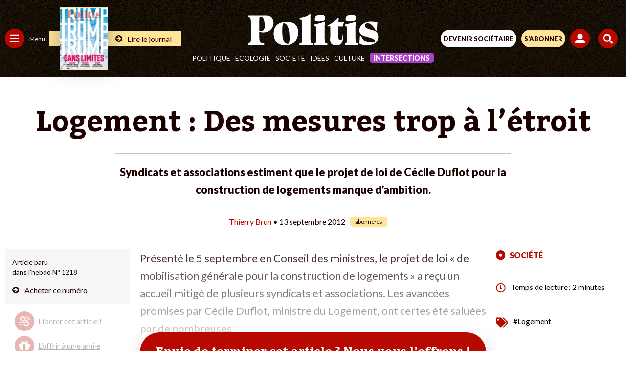

--- FILE ---
content_type: text/html; charset=UTF-8
request_url: https://www.politis.fr/wp-admin/admin-ajax.php
body_size: -118
content:
{"post_id":17759,"counted":false,"storage":[],"type":"post"}

--- FILE ---
content_type: text/html; charset=utf-8
request_url: https://www.google.com/recaptcha/api2/anchor?ar=1&k=6Lc29UojAAAAAKf_vWv63DWdQ_eEsA1ZkZ_Jn-oo&co=aHR0cHM6Ly93d3cucG9saXRpcy5mcjo0NDM.&hl=en&v=PoyoqOPhxBO7pBk68S4YbpHZ&size=invisible&anchor-ms=20000&execute-ms=30000&cb=u9t4dnp5s9kp
body_size: 48826
content:
<!DOCTYPE HTML><html dir="ltr" lang="en"><head><meta http-equiv="Content-Type" content="text/html; charset=UTF-8">
<meta http-equiv="X-UA-Compatible" content="IE=edge">
<title>reCAPTCHA</title>
<style type="text/css">
/* cyrillic-ext */
@font-face {
  font-family: 'Roboto';
  font-style: normal;
  font-weight: 400;
  font-stretch: 100%;
  src: url(//fonts.gstatic.com/s/roboto/v48/KFO7CnqEu92Fr1ME7kSn66aGLdTylUAMa3GUBHMdazTgWw.woff2) format('woff2');
  unicode-range: U+0460-052F, U+1C80-1C8A, U+20B4, U+2DE0-2DFF, U+A640-A69F, U+FE2E-FE2F;
}
/* cyrillic */
@font-face {
  font-family: 'Roboto';
  font-style: normal;
  font-weight: 400;
  font-stretch: 100%;
  src: url(//fonts.gstatic.com/s/roboto/v48/KFO7CnqEu92Fr1ME7kSn66aGLdTylUAMa3iUBHMdazTgWw.woff2) format('woff2');
  unicode-range: U+0301, U+0400-045F, U+0490-0491, U+04B0-04B1, U+2116;
}
/* greek-ext */
@font-face {
  font-family: 'Roboto';
  font-style: normal;
  font-weight: 400;
  font-stretch: 100%;
  src: url(//fonts.gstatic.com/s/roboto/v48/KFO7CnqEu92Fr1ME7kSn66aGLdTylUAMa3CUBHMdazTgWw.woff2) format('woff2');
  unicode-range: U+1F00-1FFF;
}
/* greek */
@font-face {
  font-family: 'Roboto';
  font-style: normal;
  font-weight: 400;
  font-stretch: 100%;
  src: url(//fonts.gstatic.com/s/roboto/v48/KFO7CnqEu92Fr1ME7kSn66aGLdTylUAMa3-UBHMdazTgWw.woff2) format('woff2');
  unicode-range: U+0370-0377, U+037A-037F, U+0384-038A, U+038C, U+038E-03A1, U+03A3-03FF;
}
/* math */
@font-face {
  font-family: 'Roboto';
  font-style: normal;
  font-weight: 400;
  font-stretch: 100%;
  src: url(//fonts.gstatic.com/s/roboto/v48/KFO7CnqEu92Fr1ME7kSn66aGLdTylUAMawCUBHMdazTgWw.woff2) format('woff2');
  unicode-range: U+0302-0303, U+0305, U+0307-0308, U+0310, U+0312, U+0315, U+031A, U+0326-0327, U+032C, U+032F-0330, U+0332-0333, U+0338, U+033A, U+0346, U+034D, U+0391-03A1, U+03A3-03A9, U+03B1-03C9, U+03D1, U+03D5-03D6, U+03F0-03F1, U+03F4-03F5, U+2016-2017, U+2034-2038, U+203C, U+2040, U+2043, U+2047, U+2050, U+2057, U+205F, U+2070-2071, U+2074-208E, U+2090-209C, U+20D0-20DC, U+20E1, U+20E5-20EF, U+2100-2112, U+2114-2115, U+2117-2121, U+2123-214F, U+2190, U+2192, U+2194-21AE, U+21B0-21E5, U+21F1-21F2, U+21F4-2211, U+2213-2214, U+2216-22FF, U+2308-230B, U+2310, U+2319, U+231C-2321, U+2336-237A, U+237C, U+2395, U+239B-23B7, U+23D0, U+23DC-23E1, U+2474-2475, U+25AF, U+25B3, U+25B7, U+25BD, U+25C1, U+25CA, U+25CC, U+25FB, U+266D-266F, U+27C0-27FF, U+2900-2AFF, U+2B0E-2B11, U+2B30-2B4C, U+2BFE, U+3030, U+FF5B, U+FF5D, U+1D400-1D7FF, U+1EE00-1EEFF;
}
/* symbols */
@font-face {
  font-family: 'Roboto';
  font-style: normal;
  font-weight: 400;
  font-stretch: 100%;
  src: url(//fonts.gstatic.com/s/roboto/v48/KFO7CnqEu92Fr1ME7kSn66aGLdTylUAMaxKUBHMdazTgWw.woff2) format('woff2');
  unicode-range: U+0001-000C, U+000E-001F, U+007F-009F, U+20DD-20E0, U+20E2-20E4, U+2150-218F, U+2190, U+2192, U+2194-2199, U+21AF, U+21E6-21F0, U+21F3, U+2218-2219, U+2299, U+22C4-22C6, U+2300-243F, U+2440-244A, U+2460-24FF, U+25A0-27BF, U+2800-28FF, U+2921-2922, U+2981, U+29BF, U+29EB, U+2B00-2BFF, U+4DC0-4DFF, U+FFF9-FFFB, U+10140-1018E, U+10190-1019C, U+101A0, U+101D0-101FD, U+102E0-102FB, U+10E60-10E7E, U+1D2C0-1D2D3, U+1D2E0-1D37F, U+1F000-1F0FF, U+1F100-1F1AD, U+1F1E6-1F1FF, U+1F30D-1F30F, U+1F315, U+1F31C, U+1F31E, U+1F320-1F32C, U+1F336, U+1F378, U+1F37D, U+1F382, U+1F393-1F39F, U+1F3A7-1F3A8, U+1F3AC-1F3AF, U+1F3C2, U+1F3C4-1F3C6, U+1F3CA-1F3CE, U+1F3D4-1F3E0, U+1F3ED, U+1F3F1-1F3F3, U+1F3F5-1F3F7, U+1F408, U+1F415, U+1F41F, U+1F426, U+1F43F, U+1F441-1F442, U+1F444, U+1F446-1F449, U+1F44C-1F44E, U+1F453, U+1F46A, U+1F47D, U+1F4A3, U+1F4B0, U+1F4B3, U+1F4B9, U+1F4BB, U+1F4BF, U+1F4C8-1F4CB, U+1F4D6, U+1F4DA, U+1F4DF, U+1F4E3-1F4E6, U+1F4EA-1F4ED, U+1F4F7, U+1F4F9-1F4FB, U+1F4FD-1F4FE, U+1F503, U+1F507-1F50B, U+1F50D, U+1F512-1F513, U+1F53E-1F54A, U+1F54F-1F5FA, U+1F610, U+1F650-1F67F, U+1F687, U+1F68D, U+1F691, U+1F694, U+1F698, U+1F6AD, U+1F6B2, U+1F6B9-1F6BA, U+1F6BC, U+1F6C6-1F6CF, U+1F6D3-1F6D7, U+1F6E0-1F6EA, U+1F6F0-1F6F3, U+1F6F7-1F6FC, U+1F700-1F7FF, U+1F800-1F80B, U+1F810-1F847, U+1F850-1F859, U+1F860-1F887, U+1F890-1F8AD, U+1F8B0-1F8BB, U+1F8C0-1F8C1, U+1F900-1F90B, U+1F93B, U+1F946, U+1F984, U+1F996, U+1F9E9, U+1FA00-1FA6F, U+1FA70-1FA7C, U+1FA80-1FA89, U+1FA8F-1FAC6, U+1FACE-1FADC, U+1FADF-1FAE9, U+1FAF0-1FAF8, U+1FB00-1FBFF;
}
/* vietnamese */
@font-face {
  font-family: 'Roboto';
  font-style: normal;
  font-weight: 400;
  font-stretch: 100%;
  src: url(//fonts.gstatic.com/s/roboto/v48/KFO7CnqEu92Fr1ME7kSn66aGLdTylUAMa3OUBHMdazTgWw.woff2) format('woff2');
  unicode-range: U+0102-0103, U+0110-0111, U+0128-0129, U+0168-0169, U+01A0-01A1, U+01AF-01B0, U+0300-0301, U+0303-0304, U+0308-0309, U+0323, U+0329, U+1EA0-1EF9, U+20AB;
}
/* latin-ext */
@font-face {
  font-family: 'Roboto';
  font-style: normal;
  font-weight: 400;
  font-stretch: 100%;
  src: url(//fonts.gstatic.com/s/roboto/v48/KFO7CnqEu92Fr1ME7kSn66aGLdTylUAMa3KUBHMdazTgWw.woff2) format('woff2');
  unicode-range: U+0100-02BA, U+02BD-02C5, U+02C7-02CC, U+02CE-02D7, U+02DD-02FF, U+0304, U+0308, U+0329, U+1D00-1DBF, U+1E00-1E9F, U+1EF2-1EFF, U+2020, U+20A0-20AB, U+20AD-20C0, U+2113, U+2C60-2C7F, U+A720-A7FF;
}
/* latin */
@font-face {
  font-family: 'Roboto';
  font-style: normal;
  font-weight: 400;
  font-stretch: 100%;
  src: url(//fonts.gstatic.com/s/roboto/v48/KFO7CnqEu92Fr1ME7kSn66aGLdTylUAMa3yUBHMdazQ.woff2) format('woff2');
  unicode-range: U+0000-00FF, U+0131, U+0152-0153, U+02BB-02BC, U+02C6, U+02DA, U+02DC, U+0304, U+0308, U+0329, U+2000-206F, U+20AC, U+2122, U+2191, U+2193, U+2212, U+2215, U+FEFF, U+FFFD;
}
/* cyrillic-ext */
@font-face {
  font-family: 'Roboto';
  font-style: normal;
  font-weight: 500;
  font-stretch: 100%;
  src: url(//fonts.gstatic.com/s/roboto/v48/KFO7CnqEu92Fr1ME7kSn66aGLdTylUAMa3GUBHMdazTgWw.woff2) format('woff2');
  unicode-range: U+0460-052F, U+1C80-1C8A, U+20B4, U+2DE0-2DFF, U+A640-A69F, U+FE2E-FE2F;
}
/* cyrillic */
@font-face {
  font-family: 'Roboto';
  font-style: normal;
  font-weight: 500;
  font-stretch: 100%;
  src: url(//fonts.gstatic.com/s/roboto/v48/KFO7CnqEu92Fr1ME7kSn66aGLdTylUAMa3iUBHMdazTgWw.woff2) format('woff2');
  unicode-range: U+0301, U+0400-045F, U+0490-0491, U+04B0-04B1, U+2116;
}
/* greek-ext */
@font-face {
  font-family: 'Roboto';
  font-style: normal;
  font-weight: 500;
  font-stretch: 100%;
  src: url(//fonts.gstatic.com/s/roboto/v48/KFO7CnqEu92Fr1ME7kSn66aGLdTylUAMa3CUBHMdazTgWw.woff2) format('woff2');
  unicode-range: U+1F00-1FFF;
}
/* greek */
@font-face {
  font-family: 'Roboto';
  font-style: normal;
  font-weight: 500;
  font-stretch: 100%;
  src: url(//fonts.gstatic.com/s/roboto/v48/KFO7CnqEu92Fr1ME7kSn66aGLdTylUAMa3-UBHMdazTgWw.woff2) format('woff2');
  unicode-range: U+0370-0377, U+037A-037F, U+0384-038A, U+038C, U+038E-03A1, U+03A3-03FF;
}
/* math */
@font-face {
  font-family: 'Roboto';
  font-style: normal;
  font-weight: 500;
  font-stretch: 100%;
  src: url(//fonts.gstatic.com/s/roboto/v48/KFO7CnqEu92Fr1ME7kSn66aGLdTylUAMawCUBHMdazTgWw.woff2) format('woff2');
  unicode-range: U+0302-0303, U+0305, U+0307-0308, U+0310, U+0312, U+0315, U+031A, U+0326-0327, U+032C, U+032F-0330, U+0332-0333, U+0338, U+033A, U+0346, U+034D, U+0391-03A1, U+03A3-03A9, U+03B1-03C9, U+03D1, U+03D5-03D6, U+03F0-03F1, U+03F4-03F5, U+2016-2017, U+2034-2038, U+203C, U+2040, U+2043, U+2047, U+2050, U+2057, U+205F, U+2070-2071, U+2074-208E, U+2090-209C, U+20D0-20DC, U+20E1, U+20E5-20EF, U+2100-2112, U+2114-2115, U+2117-2121, U+2123-214F, U+2190, U+2192, U+2194-21AE, U+21B0-21E5, U+21F1-21F2, U+21F4-2211, U+2213-2214, U+2216-22FF, U+2308-230B, U+2310, U+2319, U+231C-2321, U+2336-237A, U+237C, U+2395, U+239B-23B7, U+23D0, U+23DC-23E1, U+2474-2475, U+25AF, U+25B3, U+25B7, U+25BD, U+25C1, U+25CA, U+25CC, U+25FB, U+266D-266F, U+27C0-27FF, U+2900-2AFF, U+2B0E-2B11, U+2B30-2B4C, U+2BFE, U+3030, U+FF5B, U+FF5D, U+1D400-1D7FF, U+1EE00-1EEFF;
}
/* symbols */
@font-face {
  font-family: 'Roboto';
  font-style: normal;
  font-weight: 500;
  font-stretch: 100%;
  src: url(//fonts.gstatic.com/s/roboto/v48/KFO7CnqEu92Fr1ME7kSn66aGLdTylUAMaxKUBHMdazTgWw.woff2) format('woff2');
  unicode-range: U+0001-000C, U+000E-001F, U+007F-009F, U+20DD-20E0, U+20E2-20E4, U+2150-218F, U+2190, U+2192, U+2194-2199, U+21AF, U+21E6-21F0, U+21F3, U+2218-2219, U+2299, U+22C4-22C6, U+2300-243F, U+2440-244A, U+2460-24FF, U+25A0-27BF, U+2800-28FF, U+2921-2922, U+2981, U+29BF, U+29EB, U+2B00-2BFF, U+4DC0-4DFF, U+FFF9-FFFB, U+10140-1018E, U+10190-1019C, U+101A0, U+101D0-101FD, U+102E0-102FB, U+10E60-10E7E, U+1D2C0-1D2D3, U+1D2E0-1D37F, U+1F000-1F0FF, U+1F100-1F1AD, U+1F1E6-1F1FF, U+1F30D-1F30F, U+1F315, U+1F31C, U+1F31E, U+1F320-1F32C, U+1F336, U+1F378, U+1F37D, U+1F382, U+1F393-1F39F, U+1F3A7-1F3A8, U+1F3AC-1F3AF, U+1F3C2, U+1F3C4-1F3C6, U+1F3CA-1F3CE, U+1F3D4-1F3E0, U+1F3ED, U+1F3F1-1F3F3, U+1F3F5-1F3F7, U+1F408, U+1F415, U+1F41F, U+1F426, U+1F43F, U+1F441-1F442, U+1F444, U+1F446-1F449, U+1F44C-1F44E, U+1F453, U+1F46A, U+1F47D, U+1F4A3, U+1F4B0, U+1F4B3, U+1F4B9, U+1F4BB, U+1F4BF, U+1F4C8-1F4CB, U+1F4D6, U+1F4DA, U+1F4DF, U+1F4E3-1F4E6, U+1F4EA-1F4ED, U+1F4F7, U+1F4F9-1F4FB, U+1F4FD-1F4FE, U+1F503, U+1F507-1F50B, U+1F50D, U+1F512-1F513, U+1F53E-1F54A, U+1F54F-1F5FA, U+1F610, U+1F650-1F67F, U+1F687, U+1F68D, U+1F691, U+1F694, U+1F698, U+1F6AD, U+1F6B2, U+1F6B9-1F6BA, U+1F6BC, U+1F6C6-1F6CF, U+1F6D3-1F6D7, U+1F6E0-1F6EA, U+1F6F0-1F6F3, U+1F6F7-1F6FC, U+1F700-1F7FF, U+1F800-1F80B, U+1F810-1F847, U+1F850-1F859, U+1F860-1F887, U+1F890-1F8AD, U+1F8B0-1F8BB, U+1F8C0-1F8C1, U+1F900-1F90B, U+1F93B, U+1F946, U+1F984, U+1F996, U+1F9E9, U+1FA00-1FA6F, U+1FA70-1FA7C, U+1FA80-1FA89, U+1FA8F-1FAC6, U+1FACE-1FADC, U+1FADF-1FAE9, U+1FAF0-1FAF8, U+1FB00-1FBFF;
}
/* vietnamese */
@font-face {
  font-family: 'Roboto';
  font-style: normal;
  font-weight: 500;
  font-stretch: 100%;
  src: url(//fonts.gstatic.com/s/roboto/v48/KFO7CnqEu92Fr1ME7kSn66aGLdTylUAMa3OUBHMdazTgWw.woff2) format('woff2');
  unicode-range: U+0102-0103, U+0110-0111, U+0128-0129, U+0168-0169, U+01A0-01A1, U+01AF-01B0, U+0300-0301, U+0303-0304, U+0308-0309, U+0323, U+0329, U+1EA0-1EF9, U+20AB;
}
/* latin-ext */
@font-face {
  font-family: 'Roboto';
  font-style: normal;
  font-weight: 500;
  font-stretch: 100%;
  src: url(//fonts.gstatic.com/s/roboto/v48/KFO7CnqEu92Fr1ME7kSn66aGLdTylUAMa3KUBHMdazTgWw.woff2) format('woff2');
  unicode-range: U+0100-02BA, U+02BD-02C5, U+02C7-02CC, U+02CE-02D7, U+02DD-02FF, U+0304, U+0308, U+0329, U+1D00-1DBF, U+1E00-1E9F, U+1EF2-1EFF, U+2020, U+20A0-20AB, U+20AD-20C0, U+2113, U+2C60-2C7F, U+A720-A7FF;
}
/* latin */
@font-face {
  font-family: 'Roboto';
  font-style: normal;
  font-weight: 500;
  font-stretch: 100%;
  src: url(//fonts.gstatic.com/s/roboto/v48/KFO7CnqEu92Fr1ME7kSn66aGLdTylUAMa3yUBHMdazQ.woff2) format('woff2');
  unicode-range: U+0000-00FF, U+0131, U+0152-0153, U+02BB-02BC, U+02C6, U+02DA, U+02DC, U+0304, U+0308, U+0329, U+2000-206F, U+20AC, U+2122, U+2191, U+2193, U+2212, U+2215, U+FEFF, U+FFFD;
}
/* cyrillic-ext */
@font-face {
  font-family: 'Roboto';
  font-style: normal;
  font-weight: 900;
  font-stretch: 100%;
  src: url(//fonts.gstatic.com/s/roboto/v48/KFO7CnqEu92Fr1ME7kSn66aGLdTylUAMa3GUBHMdazTgWw.woff2) format('woff2');
  unicode-range: U+0460-052F, U+1C80-1C8A, U+20B4, U+2DE0-2DFF, U+A640-A69F, U+FE2E-FE2F;
}
/* cyrillic */
@font-face {
  font-family: 'Roboto';
  font-style: normal;
  font-weight: 900;
  font-stretch: 100%;
  src: url(//fonts.gstatic.com/s/roboto/v48/KFO7CnqEu92Fr1ME7kSn66aGLdTylUAMa3iUBHMdazTgWw.woff2) format('woff2');
  unicode-range: U+0301, U+0400-045F, U+0490-0491, U+04B0-04B1, U+2116;
}
/* greek-ext */
@font-face {
  font-family: 'Roboto';
  font-style: normal;
  font-weight: 900;
  font-stretch: 100%;
  src: url(//fonts.gstatic.com/s/roboto/v48/KFO7CnqEu92Fr1ME7kSn66aGLdTylUAMa3CUBHMdazTgWw.woff2) format('woff2');
  unicode-range: U+1F00-1FFF;
}
/* greek */
@font-face {
  font-family: 'Roboto';
  font-style: normal;
  font-weight: 900;
  font-stretch: 100%;
  src: url(//fonts.gstatic.com/s/roboto/v48/KFO7CnqEu92Fr1ME7kSn66aGLdTylUAMa3-UBHMdazTgWw.woff2) format('woff2');
  unicode-range: U+0370-0377, U+037A-037F, U+0384-038A, U+038C, U+038E-03A1, U+03A3-03FF;
}
/* math */
@font-face {
  font-family: 'Roboto';
  font-style: normal;
  font-weight: 900;
  font-stretch: 100%;
  src: url(//fonts.gstatic.com/s/roboto/v48/KFO7CnqEu92Fr1ME7kSn66aGLdTylUAMawCUBHMdazTgWw.woff2) format('woff2');
  unicode-range: U+0302-0303, U+0305, U+0307-0308, U+0310, U+0312, U+0315, U+031A, U+0326-0327, U+032C, U+032F-0330, U+0332-0333, U+0338, U+033A, U+0346, U+034D, U+0391-03A1, U+03A3-03A9, U+03B1-03C9, U+03D1, U+03D5-03D6, U+03F0-03F1, U+03F4-03F5, U+2016-2017, U+2034-2038, U+203C, U+2040, U+2043, U+2047, U+2050, U+2057, U+205F, U+2070-2071, U+2074-208E, U+2090-209C, U+20D0-20DC, U+20E1, U+20E5-20EF, U+2100-2112, U+2114-2115, U+2117-2121, U+2123-214F, U+2190, U+2192, U+2194-21AE, U+21B0-21E5, U+21F1-21F2, U+21F4-2211, U+2213-2214, U+2216-22FF, U+2308-230B, U+2310, U+2319, U+231C-2321, U+2336-237A, U+237C, U+2395, U+239B-23B7, U+23D0, U+23DC-23E1, U+2474-2475, U+25AF, U+25B3, U+25B7, U+25BD, U+25C1, U+25CA, U+25CC, U+25FB, U+266D-266F, U+27C0-27FF, U+2900-2AFF, U+2B0E-2B11, U+2B30-2B4C, U+2BFE, U+3030, U+FF5B, U+FF5D, U+1D400-1D7FF, U+1EE00-1EEFF;
}
/* symbols */
@font-face {
  font-family: 'Roboto';
  font-style: normal;
  font-weight: 900;
  font-stretch: 100%;
  src: url(//fonts.gstatic.com/s/roboto/v48/KFO7CnqEu92Fr1ME7kSn66aGLdTylUAMaxKUBHMdazTgWw.woff2) format('woff2');
  unicode-range: U+0001-000C, U+000E-001F, U+007F-009F, U+20DD-20E0, U+20E2-20E4, U+2150-218F, U+2190, U+2192, U+2194-2199, U+21AF, U+21E6-21F0, U+21F3, U+2218-2219, U+2299, U+22C4-22C6, U+2300-243F, U+2440-244A, U+2460-24FF, U+25A0-27BF, U+2800-28FF, U+2921-2922, U+2981, U+29BF, U+29EB, U+2B00-2BFF, U+4DC0-4DFF, U+FFF9-FFFB, U+10140-1018E, U+10190-1019C, U+101A0, U+101D0-101FD, U+102E0-102FB, U+10E60-10E7E, U+1D2C0-1D2D3, U+1D2E0-1D37F, U+1F000-1F0FF, U+1F100-1F1AD, U+1F1E6-1F1FF, U+1F30D-1F30F, U+1F315, U+1F31C, U+1F31E, U+1F320-1F32C, U+1F336, U+1F378, U+1F37D, U+1F382, U+1F393-1F39F, U+1F3A7-1F3A8, U+1F3AC-1F3AF, U+1F3C2, U+1F3C4-1F3C6, U+1F3CA-1F3CE, U+1F3D4-1F3E0, U+1F3ED, U+1F3F1-1F3F3, U+1F3F5-1F3F7, U+1F408, U+1F415, U+1F41F, U+1F426, U+1F43F, U+1F441-1F442, U+1F444, U+1F446-1F449, U+1F44C-1F44E, U+1F453, U+1F46A, U+1F47D, U+1F4A3, U+1F4B0, U+1F4B3, U+1F4B9, U+1F4BB, U+1F4BF, U+1F4C8-1F4CB, U+1F4D6, U+1F4DA, U+1F4DF, U+1F4E3-1F4E6, U+1F4EA-1F4ED, U+1F4F7, U+1F4F9-1F4FB, U+1F4FD-1F4FE, U+1F503, U+1F507-1F50B, U+1F50D, U+1F512-1F513, U+1F53E-1F54A, U+1F54F-1F5FA, U+1F610, U+1F650-1F67F, U+1F687, U+1F68D, U+1F691, U+1F694, U+1F698, U+1F6AD, U+1F6B2, U+1F6B9-1F6BA, U+1F6BC, U+1F6C6-1F6CF, U+1F6D3-1F6D7, U+1F6E0-1F6EA, U+1F6F0-1F6F3, U+1F6F7-1F6FC, U+1F700-1F7FF, U+1F800-1F80B, U+1F810-1F847, U+1F850-1F859, U+1F860-1F887, U+1F890-1F8AD, U+1F8B0-1F8BB, U+1F8C0-1F8C1, U+1F900-1F90B, U+1F93B, U+1F946, U+1F984, U+1F996, U+1F9E9, U+1FA00-1FA6F, U+1FA70-1FA7C, U+1FA80-1FA89, U+1FA8F-1FAC6, U+1FACE-1FADC, U+1FADF-1FAE9, U+1FAF0-1FAF8, U+1FB00-1FBFF;
}
/* vietnamese */
@font-face {
  font-family: 'Roboto';
  font-style: normal;
  font-weight: 900;
  font-stretch: 100%;
  src: url(//fonts.gstatic.com/s/roboto/v48/KFO7CnqEu92Fr1ME7kSn66aGLdTylUAMa3OUBHMdazTgWw.woff2) format('woff2');
  unicode-range: U+0102-0103, U+0110-0111, U+0128-0129, U+0168-0169, U+01A0-01A1, U+01AF-01B0, U+0300-0301, U+0303-0304, U+0308-0309, U+0323, U+0329, U+1EA0-1EF9, U+20AB;
}
/* latin-ext */
@font-face {
  font-family: 'Roboto';
  font-style: normal;
  font-weight: 900;
  font-stretch: 100%;
  src: url(//fonts.gstatic.com/s/roboto/v48/KFO7CnqEu92Fr1ME7kSn66aGLdTylUAMa3KUBHMdazTgWw.woff2) format('woff2');
  unicode-range: U+0100-02BA, U+02BD-02C5, U+02C7-02CC, U+02CE-02D7, U+02DD-02FF, U+0304, U+0308, U+0329, U+1D00-1DBF, U+1E00-1E9F, U+1EF2-1EFF, U+2020, U+20A0-20AB, U+20AD-20C0, U+2113, U+2C60-2C7F, U+A720-A7FF;
}
/* latin */
@font-face {
  font-family: 'Roboto';
  font-style: normal;
  font-weight: 900;
  font-stretch: 100%;
  src: url(//fonts.gstatic.com/s/roboto/v48/KFO7CnqEu92Fr1ME7kSn66aGLdTylUAMa3yUBHMdazQ.woff2) format('woff2');
  unicode-range: U+0000-00FF, U+0131, U+0152-0153, U+02BB-02BC, U+02C6, U+02DA, U+02DC, U+0304, U+0308, U+0329, U+2000-206F, U+20AC, U+2122, U+2191, U+2193, U+2212, U+2215, U+FEFF, U+FFFD;
}

</style>
<link rel="stylesheet" type="text/css" href="https://www.gstatic.com/recaptcha/releases/PoyoqOPhxBO7pBk68S4YbpHZ/styles__ltr.css">
<script nonce="3nTVPB4lbEJ0aq7TU9Tnzw" type="text/javascript">window['__recaptcha_api'] = 'https://www.google.com/recaptcha/api2/';</script>
<script type="text/javascript" src="https://www.gstatic.com/recaptcha/releases/PoyoqOPhxBO7pBk68S4YbpHZ/recaptcha__en.js" nonce="3nTVPB4lbEJ0aq7TU9Tnzw">
      
    </script></head>
<body><div id="rc-anchor-alert" class="rc-anchor-alert"></div>
<input type="hidden" id="recaptcha-token" value="[base64]">
<script type="text/javascript" nonce="3nTVPB4lbEJ0aq7TU9Tnzw">
      recaptcha.anchor.Main.init("[\x22ainput\x22,[\x22bgdata\x22,\x22\x22,\[base64]/[base64]/[base64]/[base64]/cjw8ejpyPj4+eil9Y2F0Y2gobCl7dGhyb3cgbDt9fSxIPWZ1bmN0aW9uKHcsdCx6KXtpZih3PT0xOTR8fHc9PTIwOCl0LnZbd10/dC52W3ddLmNvbmNhdCh6KTp0LnZbd109b2Yoeix0KTtlbHNle2lmKHQuYkImJnchPTMxNylyZXR1cm47dz09NjZ8fHc9PTEyMnx8dz09NDcwfHx3PT00NHx8dz09NDE2fHx3PT0zOTd8fHc9PTQyMXx8dz09Njh8fHc9PTcwfHx3PT0xODQ/[base64]/[base64]/[base64]/bmV3IGRbVl0oSlswXSk6cD09Mj9uZXcgZFtWXShKWzBdLEpbMV0pOnA9PTM/bmV3IGRbVl0oSlswXSxKWzFdLEpbMl0pOnA9PTQ/[base64]/[base64]/[base64]/[base64]\x22,\[base64]\\u003d\\u003d\x22,\x22w4Jvw7HCgcOww5rCm3h7YRjDrMOnTHxHQMK/w7c1Im/CisOPwoLCrAVFw48ifUk9wowew7LCrMKOwq8OwrLCgcO3wrxLwrQiw6JnPV/DpC5jIBF5w7Y/VFRgHMK7woLDuhB5Sl8nwqLDocKBNw8gNEYJwr7DpcKdw6bCj8OawrAGw7HDj8OZwptaeMKYw5HDn8KxwrbCgF1Hw5jClMKPRcO/M8K+w6DDpcORUsOTbDw0fArDoSUVw7Iqwr3DuU3DqD3Ct8OKw5TDqS3DscOcSC/DqhtKwr4/O8OoHkTDqGTCkGtHE8O2FDbCigFww4DChi0Kw5HCqiXDoVtJwpJBfhY3woEUwoBAWCDDlFV5dcOlw4EVwr/DgsKEHMOyWsKPw5rDmsO4XHBmw53DncK0w4NKw5rCs3PCicOMw4lKwqNWw4/DosOsw6MmQhXCjDgrwpMhw67DucOpwq0KNkhawpRhw4HDjRbCusOvw6w6wqx+wrIYZcOzwo/CrFpLwpUjNEEpw5jDqXTCgRZ5w6w/w4rCiH/[base64]/[base64]/CisOGXz7CrzYVFcKDG2jCp8O5w6Q+McKfw4tYE8KPOsKYw6jDtMKYwoTCssOxw7p8cMKIwpMGNSQtworCtMOXBRJdejN5wpUPwodGYcKGX8KSw49zBMKwwrM9w4lBwpbCskEWw6Vow7g/IXo3wqzCsER0SsOhw7Jqw5QLw7VzQ8OHw5jDlsKVw4A8RsOrM0PDtynDs8ORwrjDqE/CqGvDicKTw6TChhHDui/DqhXDssKLwrXChcOdAsKuw5M/[base64]/wrTCuUDDqXHCnzfDscK/[base64]/N1fDv23DoklPwohNw4h3woPCjGjDv8KOYFbCjMO3AE/DqQPDgkM9woDDiQIVwrcZw5nCqXUew4kKQsKTKMK0wpzDnBcKw5fCk8OGIsOowpJvw7QOwo7CkhM7CwLCkkTCiMKBw57DlGTDpHwdaAJ5TMOowqdkwqvDncKbwp7Dk27CjSckwo4DUsKcwqDDj8KCwp3Dszkaw4F7J8KXw7TCvMOdKyM0wp4Ad8OJPMOkwq8/fTXChUhMw4bDisKNdV9SaE3Dg8ONOMONw43CiMKcH8KRwpoiD8OAJwbDj13Cr8KeaMOWwoDChMKOw4w1ZwkVwrtIVQjCkcO9wrxWfjLDjC7DqcO8wpJlRxUaw6jCoB0Ow5oiPRHCmcKWw57CsEFfw7tewp/Cpz/DlgJ4w7rCmzDDh8K7wqISU8KswonDn3jCqEvDksKnwpgASUE7w70SwqgfV8OEHsObwpTClgbCk0fCjcKGVgZCcsKzwoDDoMOjwrLDi8K1PxQ4QRvDhwvDo8K6X1tcfMKJW8Olw5nDosOyMcKcwqwjccKXwq9vDcOIw5/DpwJ8w4vDksKaEMOaw6MWw5NJwojCvcKSUcKTwoIdw5XDvsO0VEnDtEkvw7jCr8OyGTjDgxbDu8KbAMK1fznDkMOTNMOUABdNw7McCMO6Rn0lw5oKWyIowqY8woZLF8KjLsOlw7tvaHbDuX7CvzEkwpDDgsKCwrhifsKmw4TDrC/DkSXCrGlzLMKHw4HCpiHCgcOhDcK3HcKUw5UFwopkD0BzEH3DpMOZEhnDvsOewqHCrMOSF2cDYsK7w5QlwobClFFzXCt1wqMMw7UID3FyXcOZw4FHdVLCqnbCnQoVwqnDksOcw5w7w53DrDdgw53CjMKtQMOwOFwXeX4Sw5/DlzjDjXFKcx7DkcO0YcKow5QUw4FHDcKYwpDDgSDDojVAw6IEXsOhRsK6w6rCn3JvwoNDVSHDs8KXw5jDom3DvsONwqZ/w5A+PnnCsUccWGbCll7CmsKeKcOABcKlwrDCn8KkwoRKOsOqwoxySm7DnsKIEyHCmyVhA07DrMOew6HDl8O/[base64]/[base64]/Ck8OUwqF8w7jDrGTCksKlQxgFNTYAdC4jWcKiw7bCuVROLMORw601RMK0QFXDq8OowqLChsOHwpxkADgKKm09e0lvWsOCw60mWinDkMOPVcOrw4kSOnnDqxHCiXPChsKswoTDmVY8B34fw7FfBw7DvAR7wogAGMOsw6nDnxTClcO8w7Zywp/Ct8KpbsKVYErCv8Obw5LDnsOdY8OQw7jDgsKCw6cRw74Wwp9owo3CucOKw5I/wqfDkMKcw47CuA9oM8O0cMOTUU/DuTQXwpTCqiAtw5HDqipLwq8rw6fDtSTDnH9UJcK/wphnbcOaLsK8EMKLwpEww7TCvhrDsMOLORc3DRvCkkPCoyE3wrFmcsKwAm5mMMOXwr/Cvz1FwrhTw6TCrT9WwqfDkU47IQbCvsKNw58xTcOSwp3CncOcwo8MCVHDmzpOK3wbIsOdHHVEcwrCqMONZix2fn5iw7fCiMKowo/ChsOlWnNPO8KVwpw9w4RFw4TDl8KBFBfDo0NJU8OZAAPCjMKcOAfDoMOJOcK4w6Jcwr/DixDDknTCnh3ClV3CmkbDu8KqYTQkw7Zew6IsJ8KBScKsOyBVOE7Cnj/DlTLDv3fDpG7Dm8KpwodJwpjCocKqN3PDpjfCjsOEIyTCtnLDt8K2w78GGMKZLkg4w57ChmjDlg3DqMKxWMOgwrDCoT4fHE/CmCjDnmPCji0FIDHCgsOIwqQRw5fDksK2cwvDoxpeLGHDrcKSwpvCt33DvMOdGT/DjcOCG1NOw5ARw4/Dv8KQaVzCh8OBDjsPdMKPOTvDvhjCssOqFnjCqTM2LcKawoHCh8O+VsKWw5jCuCxMwr9iwpkzEjnCqsO3NcK3wp9xI1RGbyggDMK+ACptbDzDoxNOHFZVwonCqDXCrsKRwo/CgcOWw5BeByXCssOBw4cxfWDDj8OzUUpHwrAeJ0ZdDcKqw57CscK4w7d2w5sVRSzCoFZzIMKiw6YHfcKgwqJDwp5tWMONwp4lSVw8wr9PNcKrw5JFw4zClcKsfA3Cp8Koa3g9w40kwr5acwPCmsOtHGXDri4uHhIwWAJLwoRgVGfDrx/DiMO0Ux5nEsK1CsKNwrpbfwnDjkHDsHw0wrIoT3rDl8OswprDpinDqMOUZ8Orw4gtDzNPHzvDrxVZwpfDp8O4BRzCusKLExJcecObwqLCt8Kyw5zDmzXDsMOedEjCrMO9wp8NwoPDmk7CrsKEJsK6w7swIjIAwofChksVfTzCk19/VkMgwqQNwrbDhMOVw6tXGQM5aj8swpXCnlnCqkYcDcK9NgjDrMOxVSrDqi/DoMKFYRF5ecKNw5HDgl06w4vClsOLU8Orw7jCtcK+w5Ftw5DDlMKGWh/Cl0JnwpPDqsOzw4MEID/DisOaSsODw7MAM8ORw6vCtsOqw5vCqMOCPcO5wrHDrMK6RhsyYRVWHmsXwqw6eSdoB3QlDsKjbcObR3XDgsOGDjs1w4XDnR7CnMKyFcOaL8OewqDCtEAdQzIWw410G8Kcw7UmHMKZw7HDkk/CrAgrw7DCkEhVw6pkCl1HwozCucOMLSLDk8KtC8OvR8Kwa8KGw4HCtHvCkMKfKMOmNmbCtT/DhsOGw6/CsAJKTcOOwohTH2oJWXTCtSodfcK6wqZyw4AGfWDCjXvCmUoAwopXw7vCicOJwo7Di8OwImZzwpMaZMK8QElVKQHCiGhvSQlPwrw8Ym9jc2JcOnRmCmgXw59YJXnCsMO9fsOzw6TCrBLCp8KnLcOEcVlAwrzDp8KDegUHwpMwScK/[base64]/DrDfCuMK/OgYWXcO/w5fCgCnDpcO8w6vDt05XFEPClcO+w7HCt8OXwpTCnj1twqXDusOzwqViw6sJw79WRk0jwpnCk8KKW13CiMO0fW7CkB/ClsKwG15Qw5ofwpR+wpRUwo7Dhi0xw7A8FsOgw6gwwp3Dlzp+WcOPwoXDq8O5e8OWdhIpTHIdLRjCkMOgH8O0GMOpw5gga8OgHMOyZ8KfT8K7worCvi3DmhtoGj/CqMKcWTPDh8Olw7zCgMOwdBHDrcOdWQVafnHDrnlJwrTCk8KDasOdB8ODw6PDsSDCh25Vw5fDm8KdCg/Dj3gPcB7CtmQDCTxQcU/Cl3RJw4QQwpsnfyB2wpZDE8KcecKuLcO0wpfCgcKhwrzCqELDgTZjw5cPw69ZBAnClE/[base64]/[base64]/CvA0vDMOXEAXCtcOyw6hKaVoawr/Cq8OzXjDCpyFEwrTCmwMaWcKzacONwpRrwo9LbAoWw5nDpADDmcK5XVFXeDldMVLCucOmTh3DojPChV0dRcOvw7fCgsKoHThjwoESwonChx0TUGjCuDUbwqF9w646cnZiBMOOwrHDusKnw4Z6wqfDjsKmdH7CmsOZw44bwoLCnW/DmsOYEB3DgMKBw6FVwqAFwp/Cs8KxwpoUw63CqRzDn8Oqwol2KRnCr8KrP03DmmYdQW/CkcOEC8KSSsO5w5VRCMK2w4xrY0MgOGjCgS03EDpxw5F7WHE/UzApP2gRwoorw70lwpozw7DClCgAwowBw6NwTcOhw4cGSMK7N8OFw5xVw4NXa3hmwopBCMKCwpVqw5fDmCt+w4JqRsOpezdAwq3CncOxUsOAwq0IKAxbF8KEE3zDkgZYwpXDk8O6O1zDggbCtcO3L8KyB8O4ZMO7wrXCkFE9woA/wr3DoVDCocOhCcOjwrfDkMOow7omwqVFwoATFy7DuMKWM8KaHcOjRGLDpXfDgsKLw4XCtUdMwowbw73CusK9wrBzw7LCvMOGdMO2V8KPPMOYVVnChwBiwpDDtzhUcTfDpsOjdkQFDcOgLsKtw49SQnTDscO2JcOAVwbDsVnCr8K1w7HCo2pdw6c/w5tww7fDowrCiMK9QCMCwolHwpHDkcKGw7XCh8OIwrIrwo7DusKPw5DDqcK4wo7CuwTCkXoTLjYmw7bDv8Ojw51BVngrAQHDrCBHI8Kpw6Rhw5zCh8KCwrTDr8O4wrxAw5JFJsKmw5IEw5QYK8OqwqHDmXLCscOWworDm8OBL8OWa8O/wrQaAsONXMKUDEXCoMOhw7PCvQbCocK1wo4XwqfDvcKSwobCtkdZwq3DjcOfJ8OYXMKtHsOYB8ONwrFWwoDCn8O7w4DCocOiwoXDg8OoS8Kkw4Q8wohNGMKPw4gwwoLDklg4QVUCw5tTwr5BEwZ5YcO/wpnCkMO+w4XCiTfDpAU7LsOTVMO7TsOSw5HDmMOddTXDpHJJFRXDvcOgE8OPIkgpXcOdPFDDscOwBMKawrjCgMOmNcK7wrHDvj/DnHXClF3Cq8KOw4HDlsKjYGI0AShHXU/CssO4w5fClsK7wp3Ds8OkYMK2JjdpI3A3wpA8T8OFIhbDlMKfwpx1w6DCmlovwpTCqMKywrfCryXDlMK6w6vDhMObwodlwolMNcKhwpDDssKcYsK4JsOswozCvMO4CnbCpzLDlUjCvsOJw69EB0RbX8ONwrkRdcKWw6/DgMOoY2/Do8O3ZcKSwrzCtsKUEcK4bG1fADDCgsKxYsKTVUJbw7HCiCAFEMOLD09qwoXDmsOMZ1TCrcKVw6xLF8KSMcOpwqlrw5o5Z8Oew6kjLkRkRBkiTGTDkMK3BMKHbEXDvMKSccKHRjhewr7CosKCGsOXUCzDpcOFw5QXJ8KCw5V/[base64]/Cu0DDgMOiFcOHNigjwqM8wqvCh1LCozE/B8OrJl7CrHo5wogKUn7Dny/CiUXCr3jCq8Obw6zDjsKywq3DuiLDlWjDt8Ouwq98EsKSw4I9w6XCnl1pwqdUHy3DsVvDgcKpwrgrDFXCmCrDhMKSbkHDvRI0Nlg/wqcoVMKTwrjCk8KyQcOVNBJhTB0VwrNIw57Cm8OrNVZyVcKXw6sVw40EQ2UNDnLDqsOPQCY5Ty3DnsOHw4PCgFXCiMK7WCVDQyXDq8O5NzrCj8O3w5LDsB/DtTIEY8Kwwoxbw5DDuj4IwoDDgUpNDsOiw7FZw4dJw7NRPMKxTMKwDMOJZcKaw7lewo8Uw44JAsOWHcO/FsOpw6jCicKiwrPCuhsTw4HCq0VyL8OgTcOcR8KiTcO3KWpwR8Otw5zDksKywq3CgsOEaHhAL8K9e2BBwqbDgcKuwqjCicKDBsOQSgZWTioIcmZsXMOAVMKPwpzCksKQw7gCw7/CnsOYw7AnTcOTXMOJV8O1w7ggw5vDjsOGw6DDqsOuwpEkIgnCgnrCgMKbfXrCosKnw7fDsiLDh2TCoMKkw4dTEcO/A8OFw4DDnDPDjUY6wpnDscKcEsO1w7DDgsKCw7w8JsKuwonDtsOxOMKNw4ZRbcKrYwDDiMKEw7vCmiU/w5fDhcKlXWjCrVDDlsKfwppKw4clMcKVw5trecOzJjDCh8K4ASzCsGzDniZHd8KaXkjDklnCmBrClnHCt1bCkCArd8KUQMK4wrnDh8K3wq3CkgHDiGHCk1HDnMKZw4cAdj3DoD/Cnj/CnsKXPsOUw7hgw4EPYMKEVE0sw4ZUfnVUwpXCqMORK8KtDATDi3vCicO+wr/DjXJAwoHCrk3DsVgZKwvDiGIUfALCqcORJcOZwoAyw70TwrsvbylTJHbCl8KOw4HCkU5kwqvCgBHDnBXDv8Kdwp00A2lqfMKtw5/Dk8KlEsOuwoBKwo1Vwpl5KsOzwq5pw5FHwo1HGcKWJzVEA8Kdwpsqwp7DocO2wqk1wozDoA/DrhDCkMOVAGNDKcOgK8KaDVRWw5BuwpBdw7YLwrIiwoLChTfDisO7KMKPw7Zmw7DCusK/[base64]/XjrCiQFuwpBqeW90w5vCq8KNw5LCp2I5w43Ch8KUKzvDhsKmw7vDosOhwp/CunrDmsK9VcOqH8KZwovCssKyw4TCmsKtw7HCrMOKwoNZTjMFwpPDtGbCqzplQsKgX8KHwrXCucOHw6kywrDCucKTwoBYfDtdUiNOwo8Qwp3DlMOBP8KMQCbDi8Kow4jDtcOtGcORYMOoIcK1TMKCYVHDvgDCozvDkUrCucO4NQjDk1/Dm8K+w78zwpPDkBVrwq/DscOCOcKLZgNwXEwhw7BkVMKIworDjWFFPMKIwpgew4EjDy3CpmVbaUAkBD/CplAUfSbDinPDhWQbwpzDiDZHwovDrMOQcCZTw6LCksOrw4Zfw7M+w6EpCsKkwqrDrj/CmXvCmEUew4/[base64]/H8KTwrHCnQDCjcOxwp/CghZREUtyVxjDmVdaw7LDhixGwrNFJx7CoMKaw6LCn8OKUH7CghXDhsKbFsO9PXx1w73Dg8O4wrnCmHwYOMOyCMO+wpXCkW3CoGfDoGzCiyXCrQZQNcKRMnNDPzgQwpVJdcOJw4w0SsKiXR4bc2DDoljCl8O4DQnCs1sbOcOoDknDiMKeG2DDi8O/d8OtEh8YwrDDqMOTaxHChcKpaAfDrBgZwrNQw7lewpYyw50dwrMoOELDh3PCu8OoKTZLNTjCm8Kewo8aDUXCm8K8YlvCuRfDm8OJM8KYLcK3JcKdw6pJwoXDhGjCignDkxgjw5TClsK7ShlVw5N2b8OGS8OQwqNcHsO1IB9LQl1MwoItUSfCgynCssOCJU/DucORwpnDnsOABwATwqrCuMKFw5PCq3fCjhwoThhqB8K2HMKkN8O9QcOvwoI9wqrDjMOWDsKFJxjCjG9ewpIdT8Opw5/[base64]/ClMOVwrJkwrpGbFjDuCjCojvCl8OCw4rCjBYBLMK7wovDuU5oMhTDgSolw6dIDMKDGH1/bHrDhTlDw5FhwpzDqC7DuUMMwqxyNGvCvlbDisOQw7RybXvDqsK2w7vCvcOfw740XsK4VCrDi8KBHQQ6w7s9fURkb8OtUcKBF2/CiWkpezDCllFawpJzAW/ChcOlFMO5w6zDsyzCgcK1woDCisKwODsQwr7Ch8Oxwp1vwrpUX8KmPsOSRsOmw6VPwqzDoD3CtcOVHBTCh13CpMKzfxDDncOuTcO/[base64]/ViLCmcKdTsK9woHCjk4sF13DmnbCoMOBw610OsOzFcKcwrZhw656R3HCo8OZEcKAHAF3w5zDhnNGw6ZcfmLDhzB8w75awpNcw5cXYgLCnnnCicOIwqXCn8Kcw5zChn7CqcOXwo5rw61vw6oBW8K8PMO+bMKXdQDDlMOHw4vDky/CucKiw4AAw4jCsTTDp8KVwr7Dr8O8wpfCmMKgesKwLMO5Uxg2wpAuw4RpB3/[base64]/ClcOAOGrCkUR5wp8wwoJow4NsNwk0wr3DnsK9TA7CpAttwrnCsEsuYMKAw6jDm8KNw7xAwphybMKRAE3CkQLDklMVGMKuwocjw7zChnVyw4swRsOvw63DvcKFBH/[base64]/DlcOww6nCrjHDt8O/fsKuwrHDmsOAOsONdg3DpQBxWcOBWR/DosOkRcKqKcKaw7nCkcKZwr4GwrXCiGvCom8qVS8fL2bDilfDkMOxeMORw63CosOnwr/DjsO0woF0BkBEFCIHfmodYcOSwq3CrS/Dh0Udwo9lw43DusKuw74Ew57CgMKOdBcUw4YNdMKQXjjDiMOcBsKpbDhNw63ChwPDsMK9aFI1BMOowqfDiRktw4bDtMOgw4tgw6fCtFsmPMKbc8OqIkTDscKqZ2pewqYYcMOHPEbDtF5zwr0nwrE4woxZZjTCvinCvm7DqiLDkk/DtMOlNgpEXgA6wqTDkGcCw7/[base64]/CgMOjw6kVwrp0w5DDpUvCpsOSwqXCh3TDssK4eGUkwoA9w7xHb8OqwrYtdMK4w7rDqRHDmmTDtzl6w71iw4rCvkjDt8KKLMOcwqXDj8KYw6MkNxnDlD53wqlPwrxcwqxRw6IoB8KqODfCscO0w63CvMK/RExKwrsXaA5CwprDoFLDgV1qfcKIOmfDuijDlcK+wpvCqiovw6jDvMOUw6kyPMKawoPDs0/[base64]/DrnkaHF8HwpHCl2J7CE7DokfDjsKNOcOFH3vCvn1eFMKrworCoSoJw6bCmjDCk8KyacKldlAhQMKuwp4Pw6BfRMOrXsOiBxfCrMKAaDZ0wq3Co0EPF8Omw5LDmMO2w6jCscOww5Zsw58XwrhOw6ZuwpHDqlR0wo5qMx/CkcKEesOuwqRCw5TDrwhnw7taw4fDvVnDsB/DlcK8w4hSZMOUZcKKGjvDt8KxXcKJw5dTw6rCjSdiwooPCU3DsBonw4kKD0VzeWbDrsKCwo7DncONIDNYwoXCsRM/TsOAPxBUwp9GwoXCiWXCmkPDrkTCssOcwr0xw5oVwpLCtcOje8O2ex/Cs8KgwqMaw4JQwqRjw6ZNw5MLwp9Fw6oaLl9pw6wmGltFdhnClEkDw7PDrMK/w6LCvMKeZ8OaMMO7w6JBwptQbmvClmY0C20Nwq7DhwwRw4jDjcKsw4QaQyBXwrrCqMK/[base64]/w5rCvyvDosK6w7/CnT0vbcKrb2MLa8O3W8O9wrnDtcOdw5QNw4HChMOpWm/Dm1ZIwqDDsi1gUcKZwrVgwojCjyDCjVxTUykZw7XCmsKdw79sw6Qvw5PDncOrAjjDjcOhwrJgwqx0D8OHclHCvcKmwrzDt8OOwrzCuz8uwqTDiAo2w6QUXTzChcOEAxVoeAg5PcO3asO9L0xjNMKWw7HCpFtgwrJ7B0XDpTdHw4LDv0fDl8KoAgI/w5XCiHoLwpvCjy1+SVrDrhXChCnClsOUwqnDjMObaXHDih3DksONAy9Vw47Cg3R8wow8RsKbBsOuXEtMwrJAcMK5NHYTwpsPwq/Do8KpNMOIfTvCvyrDk3PDvnXDucOiw6/Do8OHwplHHcOUBgkAVWskQR/[base64]/DrcOVaRHDi8Ogw63CuybDlXcJcTcEClXChHbCt8KkezdIwrzDtcKgCSwiAsOGGl8Uwpdqw69rJ8Opw4vCnFYBwpImI3fCtjjDjcO/wo8QNcOnbcOcw4kxOQvDssKpwqTDiMKdw4LCi8KsYxLDq8KZX8KJw78cdHNZOCzCosKYw63CjMKrwpDDlHFTUX0Tbw/ChsKzbcOSS8Oiw5TDhcOcwqdtMsOATcK6w6bDgMOtwqTCniYeJ8KISSUgPsOsw5AiQsKDT8K4w5/Cr8KbExp3EXTDs8KyY8KYLRRuDiLDicKuDGFUG3YXwp5qw6gIGMO1wotHw6XDjChmbz7ChcKkw4R/[base64]/acKRw5vCtsOEwpUdwqgGU0/Co8OZKjE4woXDqMKURyEoS8OiUHPCuXhWwrUcEMOAw7YIw6BuOnt0Ahgjw5o/LMKIw63DoiAKdg7CnsK8V33CucOpw6dFOxVkOV/DjUrChsKPw5/Dr8KsI8Oww6VTw4jDiMKmeMKMLcO0LRszwqh2IMKawoArw47DlQnClMK2ZMKwwqXCgzvDmH7DusOcPyERw6EvTRrDqVjChkXDusKTShMwwpXCuUjCm8Ohw5XDo8KTFRUHWsOHwrTCvX/DjcKHFDpew4BSwpPChU7DsQh4L8Omw7zCm8OQP0DCgsKqTCvDssOxZg7CncOtTX3CnmMSEsK9V8OLwofClcOcwpTCqVHDr8KGwoZxXMO6wolWwpHCv1PCigXDicK5Gg7CgSTCi8OKIErDtsO5w4rCpRVmG8KrIx/DvsORGsOfeMOvw6I4w4ctwqzDlcO7wqzCscK4wrwlwqzCt8O/wozDg0rDmARxLDURcm9jwpdqCcO4w7xZwpjClyc/I17DkFgww51EwqRBw6LChhPCoS5Fw5zCtUVhwrDDpzjCjDYcwo8Fw5dGw4BOYFzCqsO2ccOcw4DDqsOOwo5Jw7ZpVjpfdiZiBwzCkyJDWsOpwqnDjS4XGx/CqAkuXcKIw5XDgsK/S8OBw6Fywqk5wpXClQc6w6F8HDhpfiZQFMO/[base64]/[base64]/[base64]/B8OtUAYswpHDo35fw5Ekb8OvwqDDhcOlfsOFw53CmlLDijRew6Q3wqTDi8OuwoM6HcKEw4/DssKKw4I9fMKlUsOaFl/CpyfCrMKtw5ZSYcKOGcK2w60PC8KIw4DChF9yw5jDmD3DmR4WDQJwwpEwR8KQw5TDim/DvcO7wqLDkw4ZJsOdRMKzD1PCpTnCtAc/BCXDvWl4NMOGVw3DvMOgwpxqDlrCpH/[base64]/JMOFBAnCqcO/esOdVcKfLBDCoBHCr8KjX2ljTwpdw7E0VH00wqvCmgDDpGPDqz/DgTZmMcKfLkwGwp8vw5TCucOtw63DuMKbFGB3w4vCo3USw6AgfhdgSBDCtxbCuH7CkcOsw7QIw5fDmcOYw555HRN4YsOew6nCngrDmnnCm8O4PsKdwrfCp1HCl8KbB8Kjw6waGhwOWsOFw5IPMDfCpsK/CsKaw5zDllIfZD7CsAkjwoFEw5LDr1XCn2UXw7rDl8Ohw6NCw67CgmkCesOMflxdwrV5AMKeXBvCh8KFQBLCpngBwrI5QMKjIsK3w7VcZcOdDQDDsQlnw6c4wptIeB5desKJZ8K/wq1vccOZWsOhfQYywoTDkUHDr8KZwo4TCUNeMRo3wr7CjcOuw5HCp8K3cTnDoDJ3KMKKwpE/RMKfw4fCnTsWw6vCjMORFgxNwosjCMOGFsK2w4MKBkzDsT97a8O2CS/[base64]/Cu8KlHD3CgsK3w5F9w4TCnho8I8OBw7xgJQbDqcOQP8OUEHPCj0cpRFlKTcOUQcKbwrkaJcOvwo/[base64]/woRiKMKawrRKH1TCiG/Chlccw6TDpCXDswzCu8KAR8OzwppfwrfCrVjCsH7DlcK9JCrDlcKwXMKHw4nDpXNse2rCrsONPUXCrW9Sw6jDvcKudmTDmcOBwopAwqgBN8KKCcKrZVvCtXXDjhEIw5lATlzCjsKzw4vCtcODw7/[base64]/CsSXCusO/wrvDsSwQRzxXwqFfFMOXw5R9V8K6woUawrpxf8OAMgdgwozDrsKHDMOmwrNCRT7DmBvCt07Do3oAWxfDtEnDhMOOX0MIw4luworChFlRWDgGF8OeHSnCvcOOY8OcwrxQRsO2wokMw6LDlMOQw5cCw5Qgw7w5ZcK9wrI/[base64]/CsCd7UhJgw6I1YyQzG8OvE25Ow7UAE30NwrQqKMKZYMOcIzDDtj3CicOQw5nDvBrCp8O1E0l1DUrDjMKbwq/CscKOe8OlGcKJw6DCiU3DjsKKImjDu8KqI8Kiw7nDmsO9e1/CuBHDkVHDnsOwZ8KvdsOxU8OQwpkINsK0wqrCm8O+BnTCtBV8wrHCvE18w5B0w5LCvsKFw6gWcsOuwo/[base64]/Cs8Orwr0RcB9swo/CrHlXwobCjcKPEsKFwoo7wpYrwqdyw48Kw4bDonTDoUjDpRDCvRzCoT9nN8OICMKXQFvDhQvDqyslCsKVwq3CosKAw70oasO/WMO2wrrCq8KtI0rDsMKZw6Q1wpFdw4HCvMO3dhbCq8KgTcOYw4fChcKdwoghwpAaCQXDsMKbS1bCqTPCjU9oXGR/IMOVwq/[base64]/Q8K+MAXDpGlLeVlRW8OXw5JKPlDDjzPCmTVlG1J/eAXDiMO3w57Cnn/ClCwrUQZlwpx6S3Qdwr7DgMK/woFtwqtaw5LDr8KkwrIQw4UGw77DnhTCtCbCocKFwqrDrzXCu0zDpcO2woUFwoBBwqR5OMO8wpPDr3ENW8Kuw4URcMOiZMOkbcKmUFF/LsKKV8OoQWgJUFxIw4Rvw6XDjE86asKWPEwWwp8uFFnCqTvDqcOwwroGw6/CtcKwwq/DonvDqm5qwoNtQ8Ofw4JTw5PDisOFG8Ktw4PCszAqw5sTOMKiw6s5aFI4w4DDgsKdLMOtw5kQQAXClcOKVMK7wpLChMOBw7JjKsOPwq/CssKMccK9QCTDg8Oxwo/CggbDkwjCkMOwwqDDvMOdRMOfwp7CvcKKLybCsmrCoi3Dj8Kqw5wdwrnDp3c6wol1w6liAcKSw4/DtwHDs8OWJMOdDGF9NMOPRhPCusONOwNFEcOBBsKZw4VrwqvCsTE/FMORw7VvbjjDrsK+w4TDrMK7wr1mwr/CtGoNaMKtw7hvez7DlMKEZcKLwr7DkcOeYsORTcKwwpFSV2gWw4rDpCIIF8OlwqTCsnwcVMKNw681wp4xXSs+wrovOhMpw75gwooRDSxTwrzDisOKwrMsw7dlUw3DncONGhbCh8KrEsOCw4PCgzoXAMKQwoNlw5wPwo47w4w2CG/Dgy3DhMK7P8KYw5EebsKPwo/Cj8OBw611wpwKQhg5woTDpMOaGSdPYB3CmsOAw4piw5c4W3taw6rCpMOlwqLDqW7DqsK5wrkJJcOUfFticBB2w6zCtS7CrMKwB8OhwpBYwoIjw7lrC0zCjhkqf04BIk7Dgm/CocOIwoIrw5nCjsKKbsOQw5Q5w7LDlB3DpRPDjHhYWy1WWsOkanRSwrbDrEtSKsKXw6t4QRvCrmdkwpAaw7lnMAfDsj81w7zDg8KbwpJ8HsKtw4AGWD/Diwx3I0RAwobClcKhVlMcw5zDqsKcw4PCucO0KcKTw6HDk8Okw59mwqjCtcONw4Yowq7Cv8O2wrnDsCBHw6LCshvCmcOTFErDrQrDjR/[base64]/CssK5PhtuLFfCo8Oxw7jDmyXCjz7CjcKbehTCjMOIw7rCiiQdacOkwoUPdHE9UMOkw4bDizzCqVUvwpZZSMKnVTRrwonDuMKVa1s7XyDCucKLV1rCmynCmsKxbsODH0McwptIdsKkwq/Cnx1LDcOBI8KBHkvCk8O9wrkzw6PDn3/DqcKcwrQHbRglw5fDjsKawr90wpFHH8OOVRdEwqzDocK4HW/DsQTCuS1Fa8Ovw5tQH8OJA0xnwoPCnzNOZcOocsOKwqbDscOwP8KIwqLDvFLCqsOqCE8+KzQoVW7DrT7DqcKcGMKKCsOtEH3DgmNsQgYgBsO3w58aw5LDjDEhB15nOsORwoJFWSNuXzYmw7VwwoYhAlddSMKOw65Wwr8QWGF+LH1dIjbCmMO5EVsgwp/CoMOyKcKtLnDDgB/DqToeUw7DiMKsUsKPcsOAwqXDnWzDoTpcw5PDmgXCvsK1wq0VW8O2w7VWw6MRwoXDt8Opw4PDisKdJcONKAhLP8KpIGYrPsKkw7LDujnCisObwpPCu8OtKGfCmz44D8OhHC/Ct8OeP8OtYkzCosOiX8OiWsKhwrHDqBULw6wewrPDr8OSwqtbdwLDjcORw7IeGw1Uw7xrEsOlZgrDrcK7U1x5w5vCgVMPP8OEenTDisOrw4rCiyTCq0vCq8OOw7XCq0lNYcKtGXzCvjrDhcK2w7NYwrnCosO6wo0IVl/[base64]/[base64]/[base64]/N8KNbcOFDzHCnC7DkBllw5/CuG56JHDDvsKVKMOgwpZAwooVLMORwpDDtMK2fBDCpCclw4XDsy/Dl34ewrNWw5bCkU0sQxsiwpvDtwFIwpDDvMKHw4A0wpEww6LCv8K0SwQ/AgjDpm1wXsOBYsOeblLDlsORaFN0w7PDuMOUwrPCsl7DgsODYXQVwoNzwr3CpW3DrsOewoDCk8Oiwp7CvcKuwrlQNsKxLEc8w4Q5WCdfwos9wpjCnsOow5V1F8K8eMOWEsK7DhLDlX/DnwATw6XCt8OoeyQwQ33DuigmAkLCkcKISmLDsCHChlLCtm9fw71uaxHCrMOpScKgw6LCusKzw53Cu04hGsOyRjzDisKaw7XCjXLCpQHCksOcasOJUsKYw5dbwqfCvk1uAVRmw6drw45TIGhdclhiw4c5w6BRw4rDlFkNA2/ChsK0w65ow5YAw7nCn8KxwrrDj8KVSsOTcAZ1w7lHwq4+w7wow7QJwp3CgzPCsk7Ct8ODw6p+Fl9wwr/DtMKbccOmQnAAwq0AFRIQUcOjah4DacO/DMOAw5DDusKnUnjCi8KPTydDSTx2w7PChirDqX7DrUIJQsKCejfCtm5mRcKmOMOuNcK1w7zCnsK/[base64]/CmDTDhcO2I8OAQB/DtsK1w4tnPz4Lw5jChMKHBhLClxkjw4fCk8KXw4jCrsKfXMOQZUlkGgMCwp1fwqQ/w74qwq3Cv0HCoHLCpycpw5rDsFE6wpksY0oAw5rClC3DlMKEDCtbF0bDkjPCuMKpN3HCpsOyw4BuCzEGwq49XcKyGMOwwqkLw4oxYcO5MMKbwpRcwpPCokjCncKQwpcrScKTwqpQek3DuXFAIMOoVsOaO8OoUcKucFLDrzvDiGnDhnvDiT/DnsO2w61ewrBNw5XClMKKw7rChlt7w5U2LMKowpjDmMKRwqTChQ4Rb8KEfsKWwqUoBSPDksOEw5gzDsOPYcOlDxHDkcKYw5d7GmRNXHfCqBjDvcKNPDvCp15Yw5/DlwvDtxnClMKvIlDCu0XDssO5FFJYwpp/w4Y1TcOjWXNHw4rCqH/CkMKkNg/CnkvCmClWwqjDlnPCiMO4wp3CrDhFU8KkVMKrw5J6SsK8wqElU8KOwqHCpQNidTAzAFTDkBN8wq9HTHQrXkASw4IwwrPDgSVKIsOoZjbDoDzDlnXDuMKWY8KRwrlDRxQXwqMJeQ0/DMOebWo3wrjCsi1/wpBDT8KFEy0tS8Onw7zDlMKEwrTDu8OQTsO4wr8IB8K1w6vDoMOwwrbDkhoJZ0rCs2IlwqTDjlPCrTtww4QxMMOnwqTDrcOqw47Dj8O0MWXDjAw3w73Dv8OPO8Orw6s9wq/Dm1/[base64]/aMKiw5XCqMKqPAzCscORwq3DgMK6AnvCrMOWwqnCsl3CkUfDo8ODGgIDYMOKw4N8w7PCsQDDtcO7UMK1Cj/CpXbDqsO2ZsOhdEcUw4MOU8OSwo0BDsKmNSxxw5/Cm8OvwpF1wpMQM03DsVUtwoTDgcOBwozDucOHwo1THTHClsKNMTQtwrjDkcKSGxRLHMKZwrfDnQ/ClsO8B1kOwoTDocKUf8OlEEbCrMOlw5nDkMKTw4DDiUV/w5RWXwpTw6tXfBM1AVfCmsOyKUXCi0/CmW/DocOHQmvCg8KkLBTCgXbCnVFlI8OBwoHDrWzDsUgeN3jDgl/DqsKqw6wxJUgoZsKSVcKzwojDpcO6OxXCmQPDncO3asOuwr7Dj8OEZ3LDnCfDmR58wqTDt8OLG8O3e2pmez/ChsKcNMO0B8KyIVLCscK6BsKzFDHDki3Dj8OHA8KywopswpLCicOxw4TDrR9LJCrDuEdpw67Cr8K4a8OkwrrDhxTCq8KGw67DjMKneXLCgcOVJHEzw44XMH3CuMOCwrnDicOUc3N4w7lhw7nDpkZcw60caUrCpwlLw6TCh3zDshHCqMKobRnDncO4wr/ClMKxw6ArXQxUw6gjPcOzb8OEK2vClsKZwpHChcOKP8OEwrsIH8OmwozCosKow5ZwFsKGccKlXV/Ch8OZwrE8wqtYwp7DpVvCkMKfw6vCrQTCpMOww5DDkcK3B8OSbnxdw7fCuzAoLsKOwpHClMOdw6rCtMKMCcKuw4bDvcKdCsOrw6jDmcKywqLDs1w8KW0pw6jCkh7CjHoIw7UnFmtCw7JcNcObwog1w5LDuMKUdcO7RnBrP1jDu8OQNCNcVcKsw7sJD8OUw5/DuUQ4f8KKAMOPw57DuAHDucONw75hAcKBw7DDvwhpwozCq8K1wqAaRX9ee8OfaQbCkVo6w6ULw6DCux3CiwPDo8K/wpokwpvDg0fCrMK4w47CngDDpcKbZsO6w5QpUHPCtsKwaRUAwoZKw7TCqMK7w6fDgMOWZ8KKwrxYfBLCmsO7E8KCWcOtS8OywqDChHfCkcKbw6vCuE1PHnYpw4FjWA/Cs8KLDlNJRlpkw5kEw6vCv8OFcRbCj8OWT0HDnsOzwpDCnkfDsMOrcsKFU8KewpFjwrJzw5/CpS3Ckk/Ci8K5wqRtGnwuJMOVwoPDm1rDjMKtGyrDmnUrwpDCocOJwpBDw6HCqcOKw73DuxLDjFYWeknCtDYTJ8KYSsOgw5UsccK2YMOhP08nw7/CiMOfZzfCocKvwqUte0fDpMOIw65WwpYLCcO0B8OWMjXCiF9MFsKGw6fDpBF/XMOFJ8O+w7IfGMOxwpgmEmsDwpcsGkDCncKKw54FTz7DgjVgdBDDqg4LUcOvwqvCkB1lwp/[base64]/[base64]/DqlnDpQrDslsyw6lnNcOxccOvwrLCiRjCkMOawq59a8KBwpHCtsK/XGAOwqTDmkXCtsKswr5BwrEdOcKUIsK4CMOKYD5HwoV6BMK6wq3CpEbCpzVswrDCv8KjNsOSw6AcRMKyWGIiwr43wrwCfsOFPcOscMOKcz9jw5PCnMOBOGkOeQ5kRWgBYyzDqSAEDMO7D8OGwq/DlsKyWjJVAMObSCoMZcK1w57CtRRawohHYRvCvFUtKH/Dh8O3wp3DosKnCAXCgm9vBTPCrEPDrMKBF0HCnRETwpnCocKqw6TDrB/[base64]/CtxnDuhdGw7LClWLDrcODw7nDoSDCscOmfzYpwrx/wpIswrnDrMOOejVnwo0xwrx4ccKvUMO0GcODXWAvesKxNXHDt8OqQMKMXAFew5XDoMO0w57Dm8KMKnoMw7Q5Gj3DrH3DmcOXIcK0wpfCnx/DhMOMw6ZGw5NKwqpqw6tWwrLDlgRmwp4tYyFgwpzDp8O9w7XDpMKmw4PDuMKcw45EGkQNEsKSw61GM2wwBmdCHW3Ci8KqwosVV8Ktw6sMMcK4eEvCkD7Cr8KLwr/DpXYXw6LDuSlzAMKxw7XDplwvNcOwYjfDmsKJw6nDt8KVHsO7XcOHwqDCuRTCuyVPFB3DmcK9LsKywo7CtxLDrMK3w69ew6fCtE/Ckn/CkcOZSsO2w5Aca8OKw6zDrMOWw6lewrXDlDLCuhp2cz01SkAeY8ONV33CjQXCtsOPwrvCn8Odw44Fw5XCnRZCwrFFwobDosKbVxQjAcKVe8ObYcOYwrHDisOgw4DCmWLDkwZ4G8OSK8K7VMKFJcO/w5nDg14SwrXCizpmwpVrwrMHw5/Dr8KnwpPDghXCjkzDgsKBGWnDjgfCsMOXLWJWw75/wo/CpsOTwpl6Mj3DtMOfOnEkC2MRcsOTwrEIw7l7LmgHw69Qw57Ds8ONw7nCmMKBwqhAUsOYw5J9w57Cu8OWw6xiHcOVZyLDisKVw5NHL8KGw4rCr8OySMK0w7pdw6dVw6xPwprDmsKBw70vw7fCi2bCj38mw67DvVzCthh6TWnCuSDDiMO5w5PDs1/CksKpw4PCi3vDhMO7UcOPw5DCjsODOxFGwqTCocOTUmjDiGZ7wqjDlFENw7EAcVXDkDNMw4w9Ci3DqxHDq03CrEBsJnwZGcOiwo1qAsKXICvDpsOMwovDmcO0W8OBVsKHwr/DhRLDgsOMY08Dw6LDqSvDmcKKIcOSMcOgw5fDh8KbPsKFw6HCncODb8Okw6fCqcONwrfCvcOuAw1fw5HCmjLDu8Kmw4p/S8Ktw4F0LsOzRcOzQCjCksOCIMOuNMObw4kTX8Kmw53Dmi5SwoMSNB0UJsOJeRvCjFwUGcOtXsOMwrfDvm3Csl/DvXo4w5bDqX4cwoDDrTlaH0TDmMOYw4N5w6hVHGTDkmBNw4jCuzx7PlrDtcO+wq3DsGBHScKuw7snwoLCk8OAwrDCp8OiAcKFw6UAPMObQMKOdcOjOjAKwrHChsKrEsOiYQVrH8OsFBvDosONw6oBfRfDjWvCkRbDqcOhw5jCqh/ClgvDsMOtwp8Fwq9XwrMsw6/CocKBwpfCqx5+w7FeaHzDhMKqwqJsUGZDUHx8QH3DnsOXDgBOWA9kacO3CMO+NcOkeUDCpMOPDy7DscOSLcK/w6XCp0V/I2AFwqokGsOiwpzCsm5/[base64]/[base64]/DsMKjJsKNCiZIfMKRG3fCn8OWw4XCh8OpKjDDl8O0w4zCgMKCIhYZw7fCpkvCqEkww55/[base64]/DjzHDn8KeOGhWTVlgwq8XwogLw6EnbTRmw6nCisKdw6fDhzI/w6I+w5fDsMOUw7EMw7fDj8OOWVkbwpkTSClGwqXCrFl9fsOSw7XCv3RhV1DCs2R0w4XCkkZhwqnCrMO6aj84aB7DkR7CmBIMYW9Yw5tlwpcGCsOZw6DCscK0An8Awp1aejzCi8OIwp8twqFlw5/CqSvCpMKvPQPDrRdSU8OES1zDmSMZa8Ouw7Q1NCN/[base64]/YmbCq1whw69Aw4F+w5wowq7ClMKzCkbCs33DhC7Dtg3DncOewp/Di8OJR8OVcMONTA1Qw4JIwoXCrE3CjMKaKMOqw7cNw4vDgj80FGTDizHDrHtswqrCnQM7HgfDvMKfVRlqw4NTF8KmGXTDrjl4J8KFw7sBw4zCv8K/[base64]/[base64]\\u003d\x22],null,[\x22conf\x22,null,\x226Lc29UojAAAAAKf_vWv63DWdQ_eEsA1ZkZ_Jn-oo\x22,0,null,null,null,0,[21,125,63,73,95,87,41,43,42,83,102,105,109,121],[1017145,565],0,null,null,null,null,0,null,0,null,700,1,null,0,\[base64]/76lBhnEnQkZnOKMAhk\\u003d\x22,0,0,null,null,1,null,0,1,null,null,null,0],\x22https://www.politis.fr:443\x22,null,[3,1,1],null,null,null,1,3600,[\x22https://www.google.com/intl/en/policies/privacy/\x22,\x22https://www.google.com/intl/en/policies/terms/\x22],\x221TGXvl3OkjZVOHYFOI9610jMinpkjcLEibWbEl/zLQU\\u003d\x22,1,0,null,1,1768901251337,0,0,[50,110,198,243],null,[143,209,126,32],\x22RC-BWvituxVstU0Zg\x22,null,null,null,null,null,\x220dAFcWeA4k61b-SFrfCNH9eZRX2tbkUK9fUR6VKBTw8ym1sXmxoKnGXURakwjDbcCLKNNkcFijCbefZOFBvU5U_jXvlHj97LoUnw\x22,1768984051344]");
    </script></body></html>

--- FILE ---
content_type: image/svg+xml
request_url: https://www.politis.fr/wp-content/themes/politis/public/img/ico-info.svg
body_size: 579
content:
<svg xmlns="http://www.w3.org/2000/svg" xmlns:xlink="http://www.w3.org/1999/xlink" width="20" height="20" viewBox="0 0 20 20">
  <g id="Groupe_198" data-name="Groupe 198" transform="translate(-11426 -16096)">
    <g id="Ellipse_24" data-name="Ellipse 24" transform="translate(11426 16096)" fill="#fff" stroke="#eb7e00" stroke-width="1">
      <circle cx="10" cy="10" r="10" stroke="none"/>
      <circle cx="10" cy="10" r="9.5" fill="none"/>
    </g>
    <g id="Groupe_197" data-name="Groupe 197" transform="translate(11433.814 16098)">
      <g id="Groupe_196" data-name="Groupe 196" clip-path="url(#clip-path)">
        <path id="Tracé_100" data-name="Tracé 100" d="M11.019,19.959a3.414,3.414,0,0,1,1.8.016l.962-7.857a1.3,1.3,0,0,0,.016-.257,1.9,1.9,0,0,0-3.3-1.251,1.978,1.978,0,0,0-.481,1.491Z" transform="translate(-9.711 -9.694)" fill="#eb7e00"/>
        <path id="Tracé_101" data-name="Tracé 101" d="M3.347,10.652a3.364,3.364,0,0,0-2.28-.017L.014,2.446A2.257,2.257,0,0,1,.564.729a2.186,2.186,0,0,1,3.8,1.44,1.584,1.584,0,0,1-.019.3ZM2.19,9.867a3.652,3.652,0,0,1,.669.062c0-.011.923-7.55.927-7.56A1.615,1.615,0,0,0,2.19.563,1.66,1.66,0,0,0,.582,2.375l.97,7.542a3.847,3.847,0,0,1,.638-.05" transform="translate(0.001 -0.001)" fill="#eb7e00"/>
        <path id="Tracé_102" data-name="Tracé 102" d="M13.261,408.359a1.9,1.9,0,0,0,0,3.8A1.9,1.9,0,0,0,13.261,408.359Z" transform="translate(-11.054 -396.667)" fill="#eb7e00"/>
        <path id="Tracé_103" data-name="Tracé 103" d="M3.415,402.732a2.186,2.186,0,0,1,0-4.373,2.186,2.186,0,0,1,0,4.373m0-3.8a1.614,1.614,0,0,0,0,3.227,1.614,1.614,0,0,0,0-3.227" transform="translate(-1.209 -386.953)" fill="#eb7e00"/>
      </g>
    </g>
  </g>
</svg>
